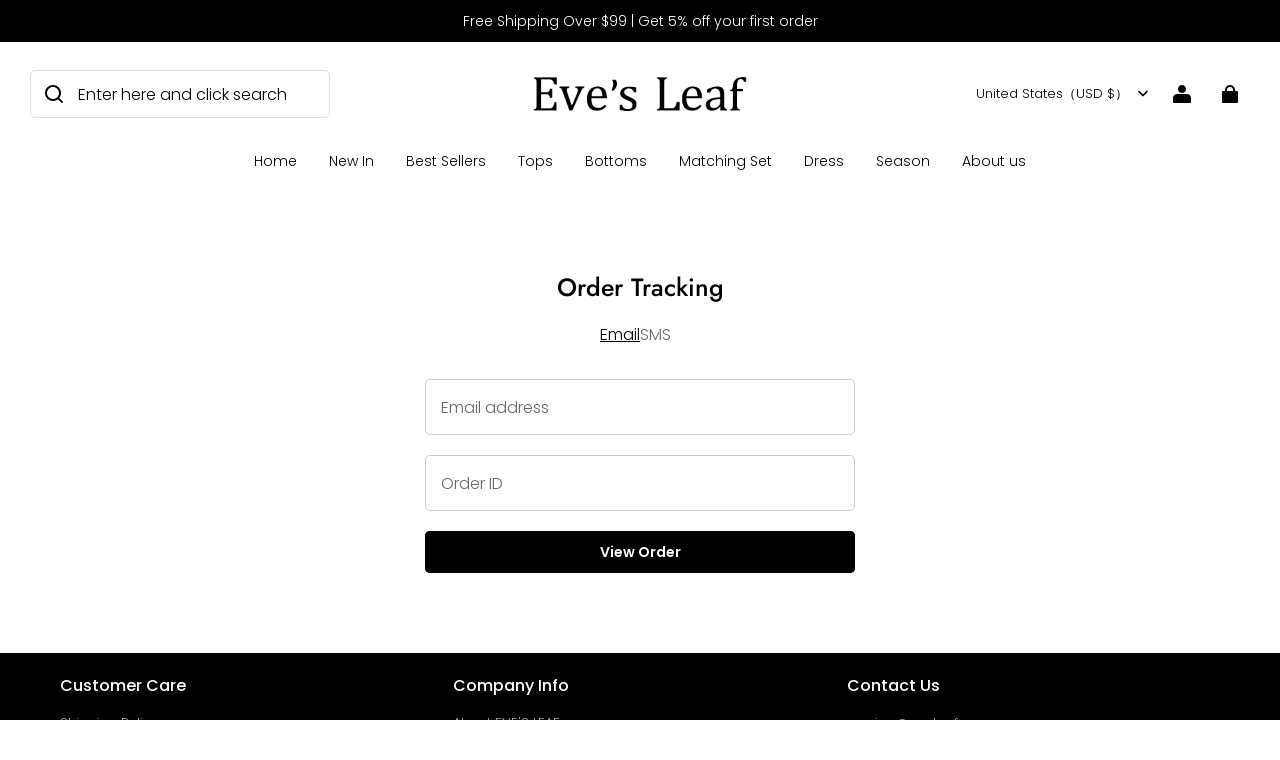

--- FILE ---
content_type: text/css; charset=UTF-8
request_url: https://www.eveleaf.com/cdn/shop/prev/ad1c9cd3e7b07e2c364c985f73188054/1765535555350/assets/section-main-order-tracking.css
body_size: 641
content:
.order-tracking {
  max-width: 430px;
  margin: 0 auto;
}

.order-tracking .submit {
  width: 100%;
  text-transform: capitalize;
}

.order-tracking-form-title {
  margin-bottom: 20px;
}

@media (max-width: 959px) {
  .order-tracking-form-title {
    margin-bottom: 15px;
  }
}

@media (max-width: 959px) {
  .order-tracking {
    padding: 40px 20px;
    width: 100%;
  }
}

.order-tracking .tab {
  display: flex;
  align-items: center;
  justify-content: center;
  margin-bottom: 32px;
  gap: 40px;
}

.order-tracking .tab a {
  width: 50%;
  color: rgb(var(--color-light-text));
}

.order-tracking .tab a:first-child {
  position: relative;
  text-align: right;
}

.order-tracking .tab a:first-child::after {
  content: " ";
  height: 10px;
  width: 1px;
  position: absolute;
  right: -20px;
  top: 50%;
  transform: translateY(-50%);
  background-color: rgb(var(--color-entry-line));
}

.order-tracking .tab > a {
  cursor: pointer;
}

.order-tracking .tab .active {
  color: rgb(var(--color-text));
  text-decoration: underline;
  text-underline-offset: 6px;
}

.order-tracking .error-message {
  color: #f04949;
  font-weight: 400;
  font-size: 12px;
}

.order-tracking .error-message:not(:empty) {
  margin-top: -14px;
  margin-bottom: 20px;
}

.order-tracking .field[data-type="mobile"] .field__suffix {
  padding-top: 0;
  padding-bottom: 0;
}

.order-tracking .country-select-wrapper {
  display: flex;
  padding-left: 8px;
  position: relative;
}

.order-tracking .country-select-wrapper .country-select {
  appearance: none;
  border: none;
  bottom: 0;
  cursor: pointer;
  left: 0;
  opacity: 0;
  position: absolute;
  right: 0;
  top: 0;
}

.order-tracking .country-select-wrapper .country-select-trigger {
  padding-left: 16px;
  display: flex;
  align-items: center;
  position: relative;
}

.order-tracking .country-select-wrapper .country-select-trigger span {
  color: rgb(var(--color-text));
  padding-right: 4px;
}

.order-tracking .country-select-wrapper .country-select-trigger::before {
  border-left: 1px solid rgb(var(--color-entry-line));
  content: " ";
  position: absolute;
  left: 0;
  top: 0;
  height: 100%;
}

/* The ipad end responds to the mobile end in vertical screen */

/* @custom-media --tablet (max-width: 959px); */

/* @custom-media --gt-mobile (min-width: 751px); */

/* detectingScreen need to consider the configuration of the tablet */


--- FILE ---
content_type: text/javascript; charset=utf-8
request_url: https://front.myshopline.com/cdn/v1/base/website/layout_scripts/load_feature/product/order-tracking-api/v0.1/order-tracking-api.js?timestamp=1767766106000
body_size: 6087
content:
(function(X){typeof define=="function"&&define.amd?define(X):X()})(function(){"use strict";function X(A){return A&&A.__esModule&&Object.prototype.hasOwnProperty.call(A,"default")?A.default:A}var ie={exports:{}};(function(A,N){(function(Y,J){A.exports=J()})(self,function(){return function(){var Y={411:function(r){function u(h,v,w,i,d,l,m){try{var I=h[l](m),j=I.value}catch(E){return void w(E)}I.done?v(j):Promise.resolve(j).then(i,d)}r.exports=function(h){return function(){var v=this,w=arguments;return new Promise(function(i,d){var l=h.apply(v,w);function m(j){u(l,i,d,m,I,"next",j)}function I(j){u(l,i,d,m,I,"throw",j)}m(void 0)})}},r.exports.__esModule=!0,r.exports.default=r.exports},608:function(r){r.exports=function(u,h){if(!(u instanceof h))throw new TypeError("Cannot call a class as a function")},r.exports.__esModule=!0,r.exports.default=r.exports},218:function(r,u,h){var v=h(108);function w(i,d){for(var l=0;l<d.length;l++){var m=d[l];m.enumerable=m.enumerable||!1,m.configurable=!0,"value"in m&&(m.writable=!0),Object.defineProperty(i,v(m.key),m)}}r.exports=function(i,d,l){return d&&w(i.prototype,d),l&&w(i,l),Object.defineProperty(i,"prototype",{writable:!1}),i},r.exports.__esModule=!0,r.exports.default=r.exports},51:function(r,u,h){var v=h(108);r.exports=function(w,i,d){return(i=v(i))in w?Object.defineProperty(w,i,{value:d,enumerable:!0,configurable:!0,writable:!0}):w[i]=d,w},r.exports.__esModule=!0,r.exports.default=r.exports},402:function(r,u,h){var v=h(51);function w(i,d){var l=Object.keys(i);if(Object.getOwnPropertySymbols){var m=Object.getOwnPropertySymbols(i);d&&(m=m.filter(function(I){return Object.getOwnPropertyDescriptor(i,I).enumerable})),l.push.apply(l,m)}return l}r.exports=function(i){for(var d=1;d<arguments.length;d++){var l=arguments[d]!=null?arguments[d]:{};d%2?w(Object(l),!0).forEach(function(m){v(i,m,l[m])}):Object.getOwnPropertyDescriptors?Object.defineProperties(i,Object.getOwnPropertyDescriptors(l)):w(Object(l)).forEach(function(m){Object.defineProperty(i,m,Object.getOwnPropertyDescriptor(l,m))})}return i},r.exports.__esModule=!0,r.exports.default=r.exports},15:function(r,u,h){var v=h(191).default;function w(){r.exports=w=function(){return i},r.exports.__esModule=!0,r.exports.default=r.exports;var i={},d=Object.prototype,l=d.hasOwnProperty,m=Object.defineProperty||function(t,e,n){t[e]=n.value},I=typeof Symbol=="function"?Symbol:{},j=I.iterator||"@@iterator",E=I.asyncIterator||"@@asyncIterator",R=I.toStringTag||"@@toStringTag";function C(t,e,n){return Object.defineProperty(t,e,{value:n,enumerable:!0,configurable:!0,writable:!0}),t[e]}try{C({},"")}catch{C=function(e,n,s){return e[n]=s}}function V(t,e,n,s){var o=e&&e.prototype instanceof q?e:q,y=Object.create(o.prototype),k=new W(s||[]);return m(y,"_invoke",{value:G(t,n,k)}),y}function Q(t,e,n){try{return{type:"normal",arg:t.call(e,n)}}catch(s){return{type:"throw",arg:s}}}i.wrap=V;var F={};function q(){}function z(){}function b(){}var S={};C(S,j,function(){return this});var c=Object.getPrototypeOf,a=c&&c(c(U([])));a&&a!==d&&l.call(a,j)&&(S=a);var p=b.prototype=q.prototype=Object.create(S);function f(t){["next","throw","return"].forEach(function(e){C(t,e,function(n){return this._invoke(e,n)})})}function x(t,e){function n(o,y,k,L){var P=Q(t[o],t,y);if(P.type!=="throw"){var M=P.arg,B=M.value;return B&&v(B)=="object"&&l.call(B,"__await")?e.resolve(B.__await).then(function(O){n("next",O,k,L)},function(O){n("throw",O,k,L)}):e.resolve(B).then(function(O){M.value=O,k(M)},function(O){return n("throw",O,k,L)})}L(P.arg)}var s;m(this,"_invoke",{value:function(o,y){function k(){return new e(function(L,P){n(o,y,L,P)})}return s=s?s.then(k,k):k()}})}function G(t,e,n){var s="suspendedStart";return function(o,y){if(s==="executing")throw new Error("Generator is already running");if(s==="completed"){if(o==="throw")throw y;return Z()}for(n.method=o,n.arg=y;;){var k=n.delegate;if(k){var L=D(k,n);if(L){if(L===F)continue;return L}}if(n.method==="next")n.sent=n._sent=n.arg;else if(n.method==="throw"){if(s==="suspendedStart")throw s="completed",n.arg;n.dispatchException(n.arg)}else n.method==="return"&&n.abrupt("return",n.arg);s="executing";var P=Q(t,e,n);if(P.type==="normal"){if(s=n.done?"completed":"suspendedYield",P.arg===F)continue;return{value:P.arg,done:n.done}}P.type==="throw"&&(s="completed",n.method="throw",n.arg=P.arg)}}}function D(t,e){var n=e.method,s=t.iterator[n];if(s===void 0)return e.delegate=null,n==="throw"&&t.iterator.return&&(e.method="return",e.arg=void 0,D(t,e),e.method==="throw")||n!=="return"&&(e.method="throw",e.arg=new TypeError("The iterator does not provide a '"+n+"' method")),F;var o=Q(s,t.iterator,e.arg);if(o.type==="throw")return e.method="throw",e.arg=o.arg,e.delegate=null,F;var y=o.arg;return y?y.done?(e[t.resultName]=y.value,e.next=t.nextLoc,e.method!=="return"&&(e.method="next",e.arg=void 0),e.delegate=null,F):y:(e.method="throw",e.arg=new TypeError("iterator result is not an object"),e.delegate=null,F)}function K(t){var e={tryLoc:t[0]};1 in t&&(e.catchLoc=t[1]),2 in t&&(e.finallyLoc=t[2],e.afterLoc=t[3]),this.tryEntries.push(e)}function H(t){var e=t.completion||{};e.type="normal",delete e.arg,t.completion=e}function W(t){this.tryEntries=[{tryLoc:"root"}],t.forEach(K,this),this.reset(!0)}function U(t){if(t){var e=t[j];if(e)return e.call(t);if(typeof t.next=="function")return t;if(!isNaN(t.length)){var n=-1,s=function o(){for(;++n<t.length;)if(l.call(t,n))return o.value=t[n],o.done=!1,o;return o.value=void 0,o.done=!0,o};return s.next=s}}return{next:Z}}function Z(){return{value:void 0,done:!0}}return z.prototype=b,m(p,"constructor",{value:b,configurable:!0}),m(b,"constructor",{value:z,configurable:!0}),z.displayName=C(b,R,"GeneratorFunction"),i.isGeneratorFunction=function(t){var e=typeof t=="function"&&t.constructor;return!!e&&(e===z||(e.displayName||e.name)==="GeneratorFunction")},i.mark=function(t){return Object.setPrototypeOf?Object.setPrototypeOf(t,b):(t.__proto__=b,C(t,R,"GeneratorFunction")),t.prototype=Object.create(p),t},i.awrap=function(t){return{__await:t}},f(x.prototype),C(x.prototype,E,function(){return this}),i.AsyncIterator=x,i.async=function(t,e,n,s,o){o===void 0&&(o=Promise);var y=new x(V(t,e,n,s),o);return i.isGeneratorFunction(e)?y:y.next().then(function(k){return k.done?k.value:y.next()})},f(p),C(p,R,"Generator"),C(p,j,function(){return this}),C(p,"toString",function(){return"[object Generator]"}),i.keys=function(t){var e=Object(t),n=[];for(var s in e)n.push(s);return n.reverse(),function o(){for(;n.length;){var y=n.pop();if(y in e)return o.value=y,o.done=!1,o}return o.done=!0,o}},i.values=U,W.prototype={constructor:W,reset:function(t){if(this.prev=0,this.next=0,this.sent=this._sent=void 0,this.done=!1,this.delegate=null,this.method="next",this.arg=void 0,this.tryEntries.forEach(H),!t)for(var e in this)e.charAt(0)==="t"&&l.call(this,e)&&!isNaN(+e.slice(1))&&(this[e]=void 0)},stop:function(){this.done=!0;var t=this.tryEntries[0].completion;if(t.type==="throw")throw t.arg;return this.rval},dispatchException:function(t){if(this.done)throw t;var e=this;function n(P,M){return y.type="throw",y.arg=t,e.next=P,M&&(e.method="next",e.arg=void 0),!!M}for(var s=this.tryEntries.length-1;s>=0;--s){var o=this.tryEntries[s],y=o.completion;if(o.tryLoc==="root")return n("end");if(o.tryLoc<=this.prev){var k=l.call(o,"catchLoc"),L=l.call(o,"finallyLoc");if(k&&L){if(this.prev<o.catchLoc)return n(o.catchLoc,!0);if(this.prev<o.finallyLoc)return n(o.finallyLoc)}else if(k){if(this.prev<o.catchLoc)return n(o.catchLoc,!0)}else{if(!L)throw new Error("try statement without catch or finally");if(this.prev<o.finallyLoc)return n(o.finallyLoc)}}}},abrupt:function(t,e){for(var n=this.tryEntries.length-1;n>=0;--n){var s=this.tryEntries[n];if(s.tryLoc<=this.prev&&l.call(s,"finallyLoc")&&this.prev<s.finallyLoc){var o=s;break}}o&&(t==="break"||t==="continue")&&o.tryLoc<=e&&e<=o.finallyLoc&&(o=null);var y=o?o.completion:{};return y.type=t,y.arg=e,o?(this.method="next",this.next=o.finallyLoc,F):this.complete(y)},complete:function(t,e){if(t.type==="throw")throw t.arg;return t.type==="break"||t.type==="continue"?this.next=t.arg:t.type==="return"?(this.rval=this.arg=t.arg,this.method="return",this.next="end"):t.type==="normal"&&e&&(this.next=e),F},finish:function(t){for(var e=this.tryEntries.length-1;e>=0;--e){var n=this.tryEntries[e];if(n.finallyLoc===t)return this.complete(n.completion,n.afterLoc),H(n),F}},catch:function(t){for(var e=this.tryEntries.length-1;e>=0;--e){var n=this.tryEntries[e];if(n.tryLoc===t){var s=n.completion;if(s.type==="throw"){var o=s.arg;H(n)}return o}}throw new Error("illegal catch attempt")},delegateYield:function(t,e,n){return this.delegate={iterator:U(t),resultName:e,nextLoc:n},this.method==="next"&&(this.arg=void 0),F}},i}r.exports=w,r.exports.__esModule=!0,r.exports.default=r.exports},875:function(r,u,h){var v=h(191).default;r.exports=function(w,i){if(v(w)!=="object"||w===null)return w;var d=w[Symbol.toPrimitive];if(d!==void 0){var l=d.call(w,i||"default");if(v(l)!=="object")return l;throw new TypeError("@@toPrimitive must return a primitive value.")}return(i==="string"?String:Number)(w)},r.exports.__esModule=!0,r.exports.default=r.exports},108:function(r,u,h){var v=h(191).default,w=h(875);r.exports=function(i){var d=w(i,"string");return v(d)==="symbol"?d:String(d)},r.exports.__esModule=!0,r.exports.default=r.exports},191:function(r){function u(h){return r.exports=u=typeof Symbol=="function"&&typeof Symbol.iterator=="symbol"?function(v){return typeof v}:function(v){return v&&typeof Symbol=="function"&&v.constructor===Symbol&&v!==Symbol.prototype?"symbol":typeof v},r.exports.__esModule=!0,r.exports.default=r.exports,u(h)}r.exports=u,r.exports.__esModule=!0,r.exports.default=r.exports}},J={};function g(r){var u=J[r];if(u!==void 0)return u.exports;var h=J[r]={exports:{}};return Y[r](h,h.exports,g),h.exports}g.n=function(r){var u=r&&r.__esModule?function(){return r.default}:function(){return r};return g.d(u,{a:u}),u},g.d=function(r,u){for(var h in u)g.o(u,h)&&!g.o(r,h)&&Object.defineProperty(r,h,{enumerable:!0,get:u[h]})},g.o=function(r,u){return Object.prototype.hasOwnProperty.call(r,u)},g.r=function(r){typeof Symbol<"u"&&Symbol.toStringTag&&Object.defineProperty(r,Symbol.toStringTag,{value:"Module"}),Object.defineProperty(r,"__esModule",{value:!0})};var T={};return function(){g.r(T),g.d(T,{default:function(){return z}});var r=g(15),u=g.n(r),h=g(402),v=g.n(h),w=g(411),i=g.n(w),d=g(608),l=g.n(d),m=g(218),I=g.n(m),j=g(51),E=g.n(j),R=function b(S){if(b.instance&&b.instance[S])return b.instance[S];var c=new Promise(function(a,p){var f=document.createElement("script");f.src=S,f.type="text/javascript",f.async=!0,f.crossOrigin="anonymous",f.onload=function(){return a()},f.onerror=function(x){b.instance&&b.instance[S]&&delete b.instance[S],p(x)},document.body.appendChild(f)});return b.instance?b.instance[S]=c:b.instance=E()({},S,c),c};R.instance={};var C={develop:"dev",staging:"test",preview:"pre",product:"pro"},V="MIGfMA0GCSqGSIb3DQEBAQUAA4GNADCBiQKBgQDFOkIm2U9Gn1fMq3cA5RUB9dG7LTIjt8lC3udJL75EzuclO2/GhHLVnVIbXnaBhBkCvYqDmwWJDyzWh2Uaor1VFeAtOuFAmqFWFc/JXS1MosLusO8HSHT1qUWLmkefU+BCf77rVPD7kBdXgWds2pLhB0sijpP6QdaFZNiVcTuetQIDAQAB",Q="https://r2cdn.myshopline.com/static/rs/adff/prod/latest/bundle.iife.js",F="https://r2cdn.myshopline.com/static/rs/acuf/prod/latest/bundle.iife.js",q=function(){function b(c){l()(this,b),E()(this,"captchaInstance",void 0),E()(this,"params",void 0),this.params=c||{},this.initModal()}var S;return I()(b,[{key:"initModal",value:(S=i()(u()().mark(function c(){var a,p,f=this;return u()().wrap(function(x){for(;;)switch(x.prev=x.next){case 0:return document.getElementById("Jrisk-modal")||((p=document.createElement("div")).innerHTML='<div id="Jrisk-modal" style="position: fixed; top:0; left:0; width: 100vw; height: 100vh; background-color: rgba(0, 0, 0, 0.6); z-index: 999999; display: none;"> <div id="Jrist-content" style="position: absolute; top: 50%; left: 50%; transform: translate(-50%,-50%);"></div> </div>',document.body.appendChild(p)),(a=document.getElementById("Jrisk-modal"))===null||a===void 0||a.addEventListener("click",function(G){var D,K=(D=f.params.allowClose)===null||D===void 0||D;G.target.id==="Jrisk-modal"&&K&&(f.hide(),f.params.onClose())}),x.next=5,this.loadArmorCaptcha();case 5:this.captchaInstance=x.sent;case 6:case"end":return x.stop()}},c,this)})),function(){return S.apply(this,arguments)})},{key:"show",value:function(){var c;document.getElementById("Jrisk-modal")&&(document.getElementById("Jrisk-modal").style.display="block",(c=this.captchaInstance)===null||c===void 0||c.reset())}},{key:"hide",value:function(){document.getElementById("Jrisk-modal")&&(document.getElementById("Jrisk-modal").style.display="none",this.captchaInstance.destroy())}},{key:"loadArmorCaptcha",value:function(){var c=this;return R(F).then(function(){var a,p=window,f=p.ArmorCaptcha,x=p.Shopline,G=x!==void 0&&x?{origin:window.location.origin}:{};return new f(v()({wrapId:"Jrist-content",lang:c.params.lang||((a=window.Shopline)===null||a===void 0?void 0:a.locale)||"en",onSuccess:function(D){c.params.onSuccess(D),c.hide()},onFail:c.params.onFail,onClose:c.params.onClose,appCode:c.params.appCode||"m3tdgo",captchaScene:c.params.captchaScene||"user",captchaType:c.params.captchaType||"blockPuzzle",env:c.params.env||"prod"},G))})}}]),b}(),z=function(){function b(c){var a=this;l()(this,b),E()(this,"instance",null),E()(this,"humanToken",{}),E()(this,"listenIds",[]),E()(this,"token",""),E()(this,"allowClose",!0),E()(this,"captchaScene","user"),E()(this,"env","same_domain"),E()(this,"appCode","m3tdgo"),E()(this,"publicKey",V),E()(this,"lang",""),E()(this,"captchaType","blockPuzzle"),E()(this,"fetch",function(){var P=i()(u()().mark(function M(B,O){var te,ne,$,ae,ee,se;return u()().wrap(function(_){for(;;)switch(_.prev=_.next){case 0:return _.prev=0,_.next=3,a.getRiskInstance();case 3:if(ne=_.sent,$=null,!O.listenId){_.next=9;break}return _.next=8,a.getHumanToken(O.listenId);case 8:$=_.sent;case 9:return _.next=11,fetch(B,v()(v()({},O),{},{method:O?.method||"GET",headers:v()(v()(v()({},O?.headers||{}),{},{dfpToken:ne?.getToken()||""},$?{mToken:$}:{}),{},{token:a.token||""})}));case 11:return ae=_.sent,_.next=14,ae.json();case 14:if(ee=_.sent,se=(te=O.riskCodes)!==null&&te!==void 0&&te.length?O.riskCodes:["SLE1106"],!ee.code||!se.includes(ee.code)){_.next=20;break}return _.abrupt("return",new Promise(function(ce,he){var ue,ve=new q({onSuccess:(ue=i()(u()().mark(function le(me){return u()().wrap(function(re){for(;;)switch(re.prev=re.next){case 0:a.token=me,a.fetch(B,O).then(function(oe){a.token="",ce(oe)}).catch(function(oe){a.token="",he(oe)});case 2:case"end":return re.stop()}},le)})),function(le){return ue.apply(this,arguments)}),onClose:function(){ce({code:"CANCEL",data:null,msg:"Verification code canceled please try again",success:!1})},allowClose:a.allowClose,captchaScene:a.captchaScene,appCode:a.appCode,env:a.env,lang:a.lang,captchaType:a.captchaType});ve.show()}));case 20:return _.abrupt("return",Promise.resolve(ee));case 21:_.next=26;break;case 23:return _.prev=23,_.t0=_.catch(0),_.abrupt("return",Promise.reject(_.t0));case 26:case"end":return _.stop()}},M,null,[[0,23]])}));return function(M,B){return P.apply(this,arguments)}}());var p,f=c||{},x=f.listenIds,G=x===void 0?[]:x,D=f.allowClose,K=D===void 0||D,H=f.captchaScene,W=H===void 0?"user":H,U=f.env,Z=U===void 0?"same_domain":U,t=f.appCode,e=t===void 0?"m3tdgo":t,n=f.publicKey,s=n===void 0?V:n,o=f.captchaType,y=o===void 0?"blockPuzzle":o,k=f.lang,L=k===void 0?null:k;this.listenIds=G,this.allowClose=K,this.captchaScene=W,this.env=Z||C[((p=window.__ENV__)===null||p===void 0?void 0:p.APP_ENV)||"product"]||C.product,this.appCode=e,this.publicKey=s,this.lang=L,this.captchaType=y,this.getRiskInstance()}var S;return I()(b,[{key:"getRiskInstance",value:(S=i()(u()().mark(function c(){var a;return u()().wrap(function(p){for(;;)switch(p.prev=p.next){case 0:if(!this.instance){p.next=2;break}return p.abrupt("return",Promise.resolve(this.instance));case 2:if(!window.DeviceFingerprint){p.next=6;break}this.instance=window.DeviceFingerprint({env:this.env,appCode:this.appCode}),p.next=11;break;case 6:return p.next=8,R(Q);case 8:return this.instance=window.DeviceFingerprint&&window.DeviceFingerprint({env:this.env,appCode:this.appCode}),p.next=11,(a=this.instance)===null||a===void 0?void 0:a.getTokenAsync();case 11:return this.initRiskHumanToken(this.listenIds),p.abrupt("return",Promise.resolve(this.instance));case 13:case"end":return p.stop()}},c,this)})),function(){return S.apply(this,arguments)})},{key:"initRiskHumanToken",value:function(c){var a=this,p=window.DeviceFingerprint.mmc({env:this.env,publicKey:this.publicKey,timeout:500});c.forEach(function(f){p.listen(f,function(x){a.humanToken[f]=x})})}},{key:"getHumanToken",value:function(c){var a=this,p=arguments.length>1&&arguments[1]!==void 0?arguments[1]:0;return new Promise(function(f){!a.humanToken[c]&&c&&a.listenIds.length?setTimeout(function(){if(++p>10)return f(null);a.getHumanToken(c,p).then(function(x){f(x),a.humanToken[c]=null})},150):(f(a.humanToken[c]||null),a.humanToken[c]=null)})}}]),b}()}(),T}()})})(ie);var pe=ie.exports;const de=X(pe);class fe{form;riskInstance;submitBtnId="";constructor(N){this.form=N,this.initRisk()}initRisk(){const N=this.form.querySelector('[type="submit"]');N?.id||N?.setAttribute("id","Jorder_tracking_btn"),this.submitBtnId=N?.id||"",this.riskInstance=new de({listenIds:[this.submitBtnId]})}submit(){const N=new FormData(this.form),{fetch:Y}=this.riskInstance;return new Promise((J,g)=>{Y(this.form.action,{method:this.form.method||"POST",body:N,listenId:this.submitBtnId,riskCodes:["SLE1106"]}).then(T=>{if(T.success)return J({code:"SUCCESS",data:T.data,msg:T.meg||""});switch(T.code){case"SLE1104":return g({code:"FIELD_ERROR",error_fields:["order_tracking[phone]"],msg:T.msg});case"SLE1105":return g({code:"FIELD_ERROR",error_fields:["order_tracking[email]"],msg:T.msg});case"SLE1103":return g({code:"FIELD_ERROR",error_fields:["order_tracking[order_number]"],msg:T.msg});default:return g({code:"NOT FOUND",error_fields:[],msg:T.msg})}}).catch(T=>g({code:"NOT FOUND",error_fields:[],msg:T.msg}))})}}window.Shopline=window.Shopline||{},window.Shopline.OrderTracking=fe});


--- FILE ---
content_type: application/javascript; charset=UTF-8
request_url: https://www.eveleaf.com/cdn/shop/prev/ad1c9cd3e7b07e2c364c985f73188054/1765535555350/assets/component-phone-input.js
body_size: 85
content:
defineCustomElement(
  'phone-input',
  () =>
    class PhoneInput extends HTMLElement {
      constructor() {
        super();
        this.init();
      }

      init() {
        this.countrySelect = this.querySelector('.country-select');
        if (this.countrySelect) {
          const span = this.querySelector('span[data-id="country-select-label"]');
          this.countrySelect.addEventListener('change', (e) => {
            span.innerText = `+${e.target.value}`;
          });

          const currentCountry =
            this.countrySelect.querySelector('option[selected="selected"]') ||
            this.countrySelect.querySelector('option');

          if (currentCountry) {
            this.countrySelect.value = currentCountry.value;
            span.innerText = `+${currentCountry.value}`;
          }
        }
      }
    },
);


--- FILE ---
content_type: application/javascript; charset=UTF-8
request_url: https://www.eveleaf.com/cdn/shop/prev/ad1c9cd3e7b07e2c364c985f73188054/1765535555350/assets/section-main-order-tracking.js
body_size: 808
content:
defineCustomElement(
  'order-tracking',
  () =>
    class OrderTracking extends HTMLElement {
      constructor() {
        super();
        this.form = document.querySelector('#order-tracking-form');
        this.email = this.querySelector('.field[data-type="email"]');
        this.mobile = this.querySelector('.field[data-type="mobile"]');
        this.orderNumber = this.querySelector('.field[data-type="order_number"]');
        this.accountMessage = this.form.querySelector('#account-error-message');
        this.orderMessage = this.form.querySelector('#order-error-message');
        this.form.addEventListener('submit', this.onSubmitHandler.bind(this));
        this.submitBtn = this.form.querySelector(`#find-order-btn`);
        this.loadSdk();
        this.focusHandler();
        this.handleTabSwitch();
      }

      loadSdk() {
        return new Promise((resolve) => {
          if (this.orderTracking) {
            resolve(this.orderTracking);
            return;
          }
          window.Shopline.loadFeatures(
            [
              {
                name: 'order-tracking-api',
                version: '0.1',
              },
            ],
            (error) => {
              if (error) {
                throw error;
              }
              this.orderTracking = new window.Shopline.OrderTracking(this.form);
              resolve(this.orderTracking);
            },
          );
        });
      }

      async onSubmitHandler(e) {
        e.preventDefault();
        if (this.submitBtn.classList.contains('loading')) {
          return;
        }
        this.submitBtn.classList.add('loading');
        const orderTracking = await this.loadSdk();
        orderTracking
          .submit()
          .then((result) => {
            if (result.data?.orderUrl) {
              window.location.href = result.data.orderUrl;
            }
            this.submitBtn.classList.remove('loading');
          })
          .catch((result) => {
            this.submitBtn.classList.remove('loading');
            this.handleSetErrorMsg(result);
          });
      }

      resetField() {
        this.accountMessage.innerHTML = '';
        this.email.classList.remove('field--error');
        this.mobile.classList.remove('field--error');
      }

      focusHandler() {
        this.email.querySelector('input').addEventListener('focus', this.resetField.bind(this));
        this.mobile.querySelector('input').addEventListener('focus', this.resetField.bind(this));
        this.orderNumber.querySelector('input').addEventListener('focus', () => {
          this.orderMessage.innerHTML = '';
          this.orderNumber.classList.remove('field--error');
        });
      }

      handleTabSwitch() {
        const emailTab = this.querySelector('a[data-type="email"]');
        const mobileTab = this.querySelector('a[data-type="mobile"]');
        this.querySelector('#order-tracking-tab').addEventListener('click', (e) => {
          if (!e.target.getAttribute('data-type')) return;
          e.target.classList.add('active');
          this.resetField();
          if (e.target.getAttribute('data-type') === 'email') {
            this.email.classList.remove('display-none');
            this.email.querySelector('input').removeAttribute('disabled');
            this.mobile.classList.add('display-none');
            this.mobile.querySelector('input').setAttribute('disabled', 'true');
            this.mobile.querySelector('select').setAttribute('disabled', 'true');
            mobileTab.classList.remove('active');
          } else {
            this.mobile.classList.remove('display-none');
            this.mobile.querySelector('input').removeAttribute('disabled');
            this.mobile.querySelector('select').removeAttribute('disabled');
            this.email.classList.add('display-none');
            this.email.querySelector('input').setAttribute('disabled', 'true');
            emailTab.classList.remove('active');
          }
        });
      }

      handleSetErrorMsg(res) {
        if (['order_tracking[email]', 'order_tracking[phone]'].includes(res.error_fields[0])) {
          this.accountMessage.innerHTML = res.msg;
          this.email.classList.add('field--error');
        } else {
          this.orderMessage.innerHTML = res.msg;
          if (res.error_fields[0] === 'order_tracking[order_number]') {
            this.orderNumber.classList.add('field--error');
          }
        }
      }
    },
);


--- FILE ---
content_type: application/javascript; charset=UTF-8
request_url: https://www.eveleaf.com/cdn/shop/prev/ad1c9cd3e7b07e2c364c985f73188054/1765535555350/assets/section-footer.js
body_size: 118
content:
defineCustomElement(
  'footer-menu',
  () =>
    class FooterMenu extends HTMLElement {
      constructor() {
        super();
        this.head = this.querySelector('.footer-block__heading');
        this.panel = this.querySelector('.footer-block__details-content');

        detectingScreen(({ isMobileScreen }) => {
          if (isMobileScreen) {
            const fn = this.handleMenuCollapse.bind(this);
            this.head?.addEventListener('click', fn);
            return () => {
              this.head?.removeEventListener('click', fn);
            };
          }
        }, true);
      }

      handleMenuCollapse() {
        const isClosed = this.getAttribute('open') == null;

        const doAnimate = () => {
          const animate = [
            { height: 0, opacity: 0 },
            {
              height: `${this.panel.getBoundingClientRect().height}px`,
              opacity: 1,
            },
          ];
          if (!isClosed) {
            animate.reverse();
          }
          return this.panel.animate(animate, {
            iterations: 1,
            duration: 200,
            easing: 'ease',
          });
        };

        if (isClosed) {
          this.toggleAttribute('open');
          doAnimate();
        } else {
          doAnimate().onfinish = () => {
            this.toggleAttribute('open');
          };
        }
      }

      openMenu() {
        detectingScreen(({ isMobileScreen }) => {
          if (isMobileScreen) {
            this.toggleAttribute('open', false);
            this.handleMenuCollapse();
          }
        }, true);
      }

      closeMenu() {
        detectingScreen(({ isMobileScreen }) => {
          if (isMobileScreen) {
            this.toggleAttribute('open', true);
            this.handleMenuCollapse();
          }
        }, true);
      }
    },
);


--- FILE ---
content_type: application/javascript; charset=UTF-8
request_url: https://www.eveleaf.com/cdn/shop/prev/ad1c9cd3e7b07e2c364c985f73188054/1765535555350/assets/component-cart.js
body_size: 1843
content:
defineCustomElement(
  'cart-remove-button',
  () =>
    class CartRemoveButton extends HTMLElement {
      constructor() {
        super();
        this.addEventListener('click', (event) => {
          event.preventDefault();
          const cartItems = this.closest('cart-items') || this.closest('cart-drawer-items');
          const currentCartItem = event.target.closest('.cart-item');
          const currentCartItemKey = currentCartItem.dataset.key;
          const currentCartItemQuantity = currentCartItem.querySelector('.cart-item__quantity [name="quantity"]').value;
          // Get the same product quantity（Certain marketing campaigns may generate）
          const sameProductQuantity = Array.from(
            cartItems.querySelectorAll(`[data-key="${currentCartItemKey}"] .cart-item__quantity [name="quantity"]`),
          ).reduce((total, quantityInput) => total + parseInt(quantityInput.value, 10), 0);
          cartItems.updateQuantity(currentCartItemKey, sameProductQuantity - currentCartItemQuantity);
        });
      }
    },
);

defineCustomElement(
  'cart-item-quantity',
  () =>
    class CartItemQuantity extends HTMLElement {
      constructor() {
        super();
        this.volumePricingPopover = this.querySelector('.cart-item__volume-pricing-wrapper summary');
        if (this.volumePricingPopover) {
          this.volumePricingPopover.addEventListener('focusout', this.closePopover.bind(this));
        }
      }

      closePopover(event) {
        event.preventDefault();
        this.volumePricingPopover.parentElement.removeAttribute('open');
      }
    },
);

defineCustomElement(
  'cart-items',
  () =>
    class CartItems extends HTMLElement {
      constructor() {
        super();

        this.debouncedOnChange = window.debounce((event) => {
          this.onChange(event);
        }, 300);

        this.currentItemCount = Array.from(this.querySelectorAll('.cart-item__quantity [name="quantity"]')).reduce(
          (total, quantityInput) => total + parseInt(quantityInput.value, 10),
          0,
        );

        this.addEventListener('change', this.debouncedOnChange.bind(this));
      }

      onChange(event) {
        const cartItemKey = event.target.closest('.cart-item').dataset.key;
        // Get the same product quantity（Certain marketing campaigns may generate）
        const sameProductQuantity = Array.from(
          this.querySelectorAll(`[data-key="${cartItemKey}"] .cart-item__quantity [name="quantity"]`),
        ).reduce((total, quantityInput) => total + parseInt(quantityInput.value, 10), 0);
        this.updateQuantity(cartItemKey, sameProductQuantity);
      }

      getSectionsToRender() {
        const filterNoExistElem = (item) => {
          const foundElement =
            document.getElementById(item.id).querySelector(item.selector) || document.getElementById(item.id);
          return Boolean(foundElement);
        };
        const mainCartItemsDataset = document.getElementById('main-cart-items').dataset;
        const showFixedCheckout = mainCartItemsDataset.showFixedCheckout === 'true';
        const enableDiscount = mainCartItemsDataset.enableDiscount === 'true';

        return [
          {
            id: 'main-cart-items',
            section: document.getElementById('main-cart-items').dataset.id,
            selector: '.main-cart-items-container',
          },
          {
            id: 'cart-icon-bubble',
            section: 'cart-icon-bubble',
            selector: '#cart-icon-bubble-wrapper',
          },
          {
            id: 'cart-icon-bubble-mobile',
            section: 'cart-icon-bubble-mobile',
            selector: '#cart-icon-bubble-wrapper-mobile',
          },
          {
            id: 'main-cart-footer',
            section: document.getElementById('main-cart-footer').dataset.id,
            selectors: [
              enableDiscount ? { selector: '.cart__coupon-wrapper', outer: true } : null,
              '.cart__amount-wrapper',
              showFixedCheckout ? '.cart-fixed-checkout__amount' : null,
              '.cart-fixed-checkout__footer .cart__total',
            ],
          },
        ].filter(filterNoExistElem);
      }

      updateQuantity(id, quantity) {
        if (!id) return;
        this.enableLoading(id);
        const body = JSON.stringify({
          id,
          quantity,
          sections: this.getSectionsToRender().map((section) => section.section),
          sections_url: window.location.pathname,
        });

        fetch(`${window.routes.cart_change_url}`, {
          ...window.fetchConfig(),
          ...{
            body,
          },
        })
          .then((response) => {
            return response.text();
          })
          .then((state) => {
            const parsedState = JSON.parse(state);
            const quantityElement =
              document.getElementById(`Quantity-${id}`) || document.getElementById(`Drawer-quantity-${id}`);
            const cartItems = document.querySelector('cart-items');

            if (parsedState.message) {
              quantityElement.value = quantityElement.getAttribute('value');
              this.updateLiveRegions(id, parsedState.message);
              return;
            }
            const cartFooter = document.getElementById('main-cart-footer');
            if (cartItems) cartItems.classList.toggle('cart-empty', parsedState.item_count === 0);
            if (cartFooter) cartFooter.classList.toggle('cart-empty', parsedState.item_count === 0);

            const cartDrawer = document.querySelector('cart-drawer');
            if (cartDrawer) {
              const cartDrawerWrapper = cartDrawer.querySelector('.cart-drawer__inner-wrapper');
              const cartDrawerFixedCheckout = cartDrawer.querySelector('.cart-fixed-checkout');
              if (cartDrawerWrapper) {
                cartDrawerWrapper.classList.toggle('cart-empty', parsedState.item_count === 0);
              }
              if (cartDrawerFixedCheckout) {
                cartDrawerFixedCheckout.classList.toggle('cart-empty', parsedState.item_count === 0);
              }
            }
            const replaceElement = (section, selectorOrOption) => {
              const selectorOption =
                typeof selectorOrOption === 'string'
                  ? {
                      selector: selectorOrOption,
                    }
                  : selectorOrOption;
              const { selector, outer } = selectorOption;

              const elementToReplace =
                document.getElementById(section.id).querySelector(selector) || document.getElementById(section.id);
              const html = parsedState.sections[section.section];

              if (outer) {
                elementToReplace.outerHTML = this.getSectionOuterHTML(html, selector);
              } else {
                elementToReplace.innerHTML = this.getSectionInnerHTML(html, selector);
              }
            };

            this.getSectionsToRender().forEach((section) => {
              if (Array.isArray(section.selectors)) {
                section.selectors.filter(Boolean).forEach((selector) => {
                  replaceElement(section, selector);
                });
              } else if (section.selector) {
                replaceElement(section, section.selector);
              }
            });

            window.Shopline.AdditionalButton.init();

            let message = '';
            // over stock case
            if (this.currentItemCount === parsedState.item_count) {
              message = window.t('cart.cart_quantity_error_html', {
                quantity: quantityElement.getAttribute('value'),
              });
              this.updateLiveRegions(id, message);
            }
            this.currentItemCount = parsedState.item_count;
          })
          .catch((err) => {
            console.log('catch', err);
            this.querySelectorAll('.loading-overlay').forEach((overlay) => overlay.classList.remove('loading'));
            const errors = document.getElementById('cart-errors') || document.getElementById('CartDrawer-CartErrors');
            errors.textContent = window.t('cart.cart_error');
          })
          .finally(() => {
            this.disableLoading(id);
          });
      }

      updateLiveRegions(id, message) {
        const lineItemError =
          document.getElementById(`Line-item-error-${id}`) ||
          document.getElementById(`Line-item-error-CartDrawer-${id}`);

        const cartItemErrorText = lineItemError.querySelector('.cart-item__error-text');
        cartItemErrorText.innerHTML = message;
      }

      getSectionInnerHTML(html, selector) {
        return new DOMParser().parseFromString(html, 'text/html').querySelector(selector).innerHTML;
      }

      getSectionOuterHTML(html, selector) {
        return new DOMParser().parseFromString(html, 'text/html').querySelector(selector).outerHTML;
      }

      enableLoading(id) {
        const mainCartItems =
          document.getElementById('main-cart-items') || document.getElementById('CartDrawer-CartItems');
        mainCartItems.classList.add('cart__items--disabled');

        const cartItemElements = this.querySelectorAll(`.cart-item[data-key="${id}"] .loading-overlay`);

        [...cartItemElements].forEach((overlay) => overlay.classList.add('loading'));
      }

      disableLoading(id) {
        const mainCartItems =
          document.getElementById('main-cart-items') || document.getElementById('CartDrawer-CartItems');
        mainCartItems.classList.remove('cart__items--disabled');

        const cartItemElements = this.querySelectorAll(`.cart-item[data-key="${id}"] .loading-overlay`);

        [...cartItemElements].forEach((overlay) => overlay.classList.remove('loading'));
      }
    },
);
